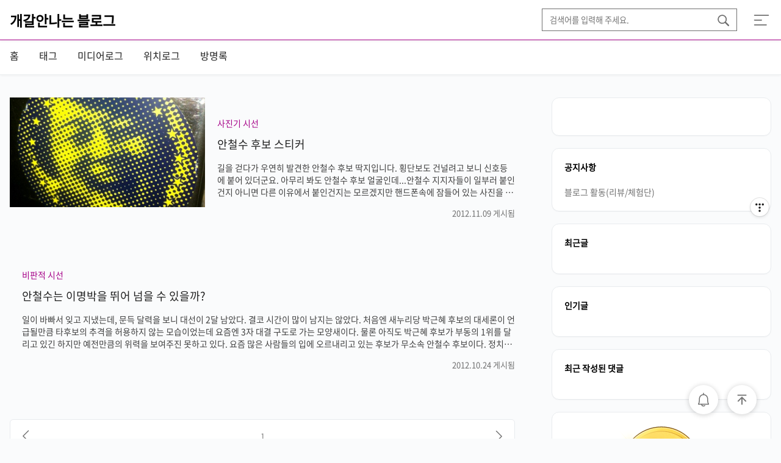

--- FILE ---
content_type: text/html;charset=UTF-8
request_url: https://blacktv.tistory.com/tag/%EC%95%88%EC%B2%A0%EC%88%98%20%ED%9B%84%EB%B3%B4?page=1
body_size: 38271
content:
<!DOCTYPE html>
<html lang="ko">
                                                                                  <head>
                <script type="text/javascript">if (!window.T) { window.T = {} }
window.T.config = {"TOP_SSL_URL":"https://www.tistory.com","PREVIEW":false,"ROLE":"guest","PREV_PAGE":"","NEXT_PAGE":"","BLOG":{"id":360545,"name":"blacktv","title":"개갈안나는 블로그","isDormancy":false,"nickName":"흑백테레비","status":"open","profileStatus":"normal"},"NEED_COMMENT_LOGIN":true,"COMMENT_LOGIN_CONFIRM_MESSAGE":"이 블로그는 로그인한 사용자에게만 댓글 작성을 허용했습니다. 지금 로그인하시겠습니까?","LOGIN_URL":"https://www.tistory.com/auth/login/?redirectUrl=https://blacktv.tistory.com/tag/%25EC%2595%2588%25EC%25B2%25A0%25EC%2588%2598%2520%25ED%259B%2584%25EB%25B3%25B4","DEFAULT_URL":"https://blacktv.tistory.com","USER":{"name":null,"homepage":null,"id":0,"profileImage":null},"SUBSCRIPTION":{"status":"none","isConnected":false,"isPending":false,"isWait":false,"isProcessing":false,"isNone":true},"IS_LOGIN":false,"HAS_BLOG":false,"IS_SUPPORT":false,"IS_SCRAPABLE":false,"TOP_URL":"http://www.tistory.com","JOIN_URL":"https://www.tistory.com/member/join","PHASE":"prod","ROLE_GROUP":"visitor"};
window.T.entryInfo = null;
window.appInfo = {"domain":"tistory.com","topUrl":"https://www.tistory.com","loginUrl":"https://www.tistory.com/auth/login","logoutUrl":"https://www.tistory.com/auth/logout"};
window.initData = {};

window.TistoryBlog = {
    basePath: "",
    url: "https://blacktv.tistory.com",
    tistoryUrl: "https://blacktv.tistory.com",
    manageUrl: "https://blacktv.tistory.com/manage",
    token: "FFrl8ykct8mBZ7WBwNqyoP6jFzFHgF9ctELY4UBB4YbxCK9JG+AEX4nrQA6NdUzN"
};
var servicePath = "";
var blogURL = "";</script>

                
                
                
                        <!-- BusinessLicenseInfo - START -->
        
            <link href="https://tistory1.daumcdn.net/tistory_admin/userblog/userblog-7c7a62cfef2026f12ec313f0ebcc6daafb4361d7/static/plugin/BusinessLicenseInfo/style.css" rel="stylesheet" type="text/css"/>

            <script>function switchFold(entryId) {
    var businessLayer = document.getElementById("businessInfoLayer_" + entryId);

    if (businessLayer) {
        if (businessLayer.className.indexOf("unfold_license") > 0) {
            businessLayer.className = "business_license_layer";
        } else {
            businessLayer.className = "business_license_layer unfold_license";
        }
    }
}
</script>

        
        <!-- BusinessLicenseInfo - END -->
        <!-- GoogleAnalytics - START -->
        <script src="https://www.googletagmanager.com/gtag/js?id= 046br4ir" async="async"></script>
<script>window.dataLayer = window.dataLayer || [];
function gtag(){dataLayer.push(arguments);}
gtag('js', new Date());
gtag('config',' 046br4ir', {
    cookie_domain: 'auto',
    cookie_flags: 'max-age=0;domain=.tistory.com',
    cookie_expires: 7 * 24 * 60 * 60 // 7 days, in seconds
});</script>

        <!-- GoogleAnalytics - END -->

<!-- MetaTag - START -->
<meta name="네이버" content="&lt;meta name=&quot;naver-site-verification&quot; content=&quot;d133658216e393fe56b80cb8b820a7f995f9f541&quot; /&gt;"/>
<!-- MetaTag - END -->

<!-- PreventCopyContents - START -->
<meta content="no" http-equiv="imagetoolbar"/>

<!-- PreventCopyContents - END -->

<!-- System - START -->
<script src="//pagead2.googlesyndication.com/pagead/js/adsbygoogle.js" async="async" data-ad-host="ca-host-pub-9691043933427338" data-ad-client="ca-pub-9120295731997911"></script>
<!-- System - END -->

        <!-- TistoryProfileLayer - START -->
        <link href="https://tistory1.daumcdn.net/tistory_admin/userblog/userblog-7c7a62cfef2026f12ec313f0ebcc6daafb4361d7/static/plugin/TistoryProfileLayer/style.css" rel="stylesheet" type="text/css"/>
<script type="text/javascript" src="https://tistory1.daumcdn.net/tistory_admin/userblog/userblog-7c7a62cfef2026f12ec313f0ebcc6daafb4361d7/static/plugin/TistoryProfileLayer/script.js"></script>

        <!-- TistoryProfileLayer - END -->

                
                <meta http-equiv="X-UA-Compatible" content="IE=Edge">
<meta name="format-detection" content="telephone=no">
<script src="//t1.daumcdn.net/tistory_admin/lib/jquery/jquery-3.5.1.min.js" integrity="sha256-9/aliU8dGd2tb6OSsuzixeV4y/faTqgFtohetphbbj0=" crossorigin="anonymous"></script>
<script type="text/javascript" src="//t1.daumcdn.net/tiara/js/v1/tiara-1.2.0.min.js"></script><meta name="referrer" content="always"/>
<meta name="google-adsense-platform-account" content="ca-host-pub-9691043933427338"/>
<meta name="google-adsense-platform-domain" content="tistory.com"/>
<meta name="google-adsense-account" content="ca-pub-9120295731997911"/>
<meta name="description" content="적당한 삶을 꿈꿉니다"/>

    <!-- BEGIN OPENGRAPH -->
    <meta property="og:type" content="website"/>
<meta property="og:url" content="https://blacktv.tistory.com"/>
<meta property="og:site_name" content="개갈안나는 블로그"/>
<meta property="og:title" content="'안철수 후보' 태그의 글 목록"/>
<meta property="og:description" content="적당한 삶을 꿈꿉니다"/>
<meta property="og:image" content="https://img1.daumcdn.net/thumb/R800x0/?scode=mtistory2&fname=https%3A%2F%2Ft1.daumcdn.net%2Ftistory_admin%2Fstatic%2Fmanage%2Fimages%2Fr3%2Fdefault_L.png"/>
<meta property="og:article:author" content="'흑백테레비'"/>
    <!-- END OPENGRAPH -->

    <!-- BEGIN TWITTERCARD -->
    <meta name="twitter:card" content="summary_large_image"/>
<meta name="twitter:site" content="@TISTORY"/>
<meta name="twitter:title" content="'안철수 후보' 태그의 글 목록"/>
<meta name="twitter:description" content="적당한 삶을 꿈꿉니다"/>
<meta property="twitter:image" content="https://img1.daumcdn.net/thumb/R800x0/?scode=mtistory2&fname=https%3A%2F%2Ft1.daumcdn.net%2Ftistory_admin%2Fstatic%2Fmanage%2Fimages%2Fr3%2Fdefault_L.png"/>
    <!-- END TWITTERCARD -->
<script type="module" src="https://tistory1.daumcdn.net/tistory_admin/userblog/userblog-7c7a62cfef2026f12ec313f0ebcc6daafb4361d7/static/pc/dist/index.js" defer=""></script>
<script type="text/javascript" src="https://tistory1.daumcdn.net/tistory_admin/userblog/userblog-7c7a62cfef2026f12ec313f0ebcc6daafb4361d7/static/pc/dist/index-legacy.js" defer="" nomodule="true"></script>
<script type="text/javascript" src="https://tistory1.daumcdn.net/tistory_admin/userblog/userblog-7c7a62cfef2026f12ec313f0ebcc6daafb4361d7/static/pc/dist/polyfills-legacy.js" defer="" nomodule="true"></script>
<link rel="stylesheet" type="text/css" href="https://t1.daumcdn.net/tistory_admin/www/style/font.css"/>
<link rel="stylesheet" type="text/css" href="https://tistory1.daumcdn.net/tistory_admin/userblog/userblog-7c7a62cfef2026f12ec313f0ebcc6daafb4361d7/static/style/content.css"/>
<link rel="stylesheet" type="text/css" href="https://tistory1.daumcdn.net/tistory_admin/userblog/userblog-7c7a62cfef2026f12ec313f0ebcc6daafb4361d7/static/pc/dist/index.css"/>
<link rel="stylesheet" type="text/css" href="https://tistory1.daumcdn.net/tistory_admin/userblog/userblog-7c7a62cfef2026f12ec313f0ebcc6daafb4361d7/static/style/uselessPMargin.css"/>
<script type="text/javascript">(function() {
    var tjQuery = jQuery.noConflict(true);
    window.tjQuery = tjQuery;
    window.orgjQuery = window.jQuery; window.jQuery = tjQuery;
    window.jQuery = window.orgjQuery; delete window.orgjQuery;
})()</script>
<script type="text/javascript" src="https://tistory1.daumcdn.net/tistory_admin/userblog/userblog-7c7a62cfef2026f12ec313f0ebcc6daafb4361d7/static/script/base.js"></script>
<script type="text/javascript" src="//developers.kakao.com/sdk/js/kakao.min.js"></script>

                
		<script data-ad-client="pub-9120295731997911" async src="https://pagead2.googlesyndication.com/
pagead/js/adsbygoogle.js"></script>
    <meta charset="utf-8">
    <meta name="viewport" content="width=device-width,initial-scale=1">
    <title>'안철수 후보' 태그의 글 목록</title>
    <script src="https://cdn.jsdelivr.net/npm/vanilla-lazyload@17.3.0/dist/lazyload.min.js"></script>
    <script src="https://cdnjs.cloudflare.com/ajax/libs/js-cookie/2.2.1/js.cookie.min.js"></script>
    <script>
      (function() {
        var root = document.documentElement;
        document.querySelector("html").setAttribute("data-darkmode", !!Cookies.get("bc-darkmode"));
        // 전역 CSS variables 티스토리 변수로 변경
        root.style.setProperty('--primary-color', '#A60088');
        root.style.setProperty('--markdown-default-font-size', '16px');
        root.style.setProperty('--markdown-heading-font-size', '2.2em');
        root.style.setProperty('--markdown-p-font-size', '1.12em');
        __TISTORY_VARIABLES__ = {
          "toast-msg-post-like": "소중한 공감 하나 감사합니다 💖",
          "toast-msg-post-end": "유익하셨다면 공감 하나 부탁드릴게요! ✨",
          "toast-msg-copy": "포스팅 주소를 복사했습니다 📄"
        };
      })();
    </script>
    <link rel="stylesheet" href="https://tistory1.daumcdn.net/tistory/360545/skin/style.css?_version_=1613992467">
  
                
                
                <style type="text/css">.another_category {
    border: 1px solid #E5E5E5;
    padding: 10px 10px 5px;
    margin: 10px 0;
    clear: both;
}

.another_category h4 {
    font-size: 12px !important;
    margin: 0 !important;
    border-bottom: 1px solid #E5E5E5 !important;
    padding: 2px 0 6px !important;
}

.another_category h4 a {
    font-weight: bold !important;
}

.another_category table {
    table-layout: fixed;
    border-collapse: collapse;
    width: 100% !important;
    margin-top: 10px !important;
}

* html .another_category table {
    width: auto !important;
}

*:first-child + html .another_category table {
    width: auto !important;
}

.another_category th, .another_category td {
    padding: 0 0 4px !important;
}

.another_category th {
    text-align: left;
    font-size: 12px !important;
    font-weight: normal;
    word-break: break-all;
    overflow: hidden;
    line-height: 1.5;
}

.another_category td {
    text-align: right;
    width: 80px;
    font-size: 11px;
}

.another_category th a {
    font-weight: normal;
    text-decoration: none;
    border: none !important;
}

.another_category th a.current {
    font-weight: bold;
    text-decoration: none !important;
    border-bottom: 1px solid !important;
}

.another_category th span {
    font-weight: normal;
    text-decoration: none;
    font: 10px Tahoma, Sans-serif;
    border: none !important;
}

.another_category_color_gray, .another_category_color_gray h4 {
    border-color: #E5E5E5 !important;
}

.another_category_color_gray * {
    color: #909090 !important;
}

.another_category_color_gray th a.current {
    border-color: #909090 !important;
}

.another_category_color_gray h4, .another_category_color_gray h4 a {
    color: #737373 !important;
}

.another_category_color_red, .another_category_color_red h4 {
    border-color: #F6D4D3 !important;
}

.another_category_color_red * {
    color: #E86869 !important;
}

.another_category_color_red th a.current {
    border-color: #E86869 !important;
}

.another_category_color_red h4, .another_category_color_red h4 a {
    color: #ED0908 !important;
}

.another_category_color_green, .another_category_color_green h4 {
    border-color: #CCE7C8 !important;
}

.another_category_color_green * {
    color: #64C05B !important;
}

.another_category_color_green th a.current {
    border-color: #64C05B !important;
}

.another_category_color_green h4, .another_category_color_green h4 a {
    color: #3EA731 !important;
}

.another_category_color_blue, .another_category_color_blue h4 {
    border-color: #C8DAF2 !important;
}

.another_category_color_blue * {
    color: #477FD6 !important;
}

.another_category_color_blue th a.current {
    border-color: #477FD6 !important;
}

.another_category_color_blue h4, .another_category_color_blue h4 a {
    color: #1960CA !important;
}

.another_category_color_violet, .another_category_color_violet h4 {
    border-color: #E1CEEC !important;
}

.another_category_color_violet * {
    color: #9D64C5 !important;
}

.another_category_color_violet th a.current {
    border-color: #9D64C5 !important;
}

.another_category_color_violet h4, .another_category_color_violet h4 a {
    color: #7E2CB5 !important;
}
</style>

                
                <link rel="stylesheet" type="text/css" href="https://tistory1.daumcdn.net/tistory_admin/userblog/userblog-7c7a62cfef2026f12ec313f0ebcc6daafb4361d7/static/style/revenue.css"/>
<link rel="canonical" href="https://blacktv.tistory.com"/>

<!-- BEGIN STRUCTURED_DATA -->
<script type="application/ld+json">
    {"@context":"http://schema.org","@type":"WebSite","url":"/","potentialAction":{"@type":"SearchAction","target":"/search/{search_term_string}","query-input":"required name=search_term_string"}}
</script>
<!-- END STRUCTURED_DATA -->
<link rel="stylesheet" type="text/css" href="https://tistory1.daumcdn.net/tistory_admin/userblog/userblog-7c7a62cfef2026f12ec313f0ebcc6daafb4361d7/static/style/dialog.css"/>
<link rel="stylesheet" type="text/css" href="//t1.daumcdn.net/tistory_admin/www/style/top/font.css"/>
<link rel="stylesheet" type="text/css" href="https://tistory1.daumcdn.net/tistory_admin/userblog/userblog-7c7a62cfef2026f12ec313f0ebcc6daafb4361d7/static/style/postBtn.css"/>
<link rel="stylesheet" type="text/css" href="https://tistory1.daumcdn.net/tistory_admin/userblog/userblog-7c7a62cfef2026f12ec313f0ebcc6daafb4361d7/static/style/tistory.css"/>
<script type="text/javascript" src="https://tistory1.daumcdn.net/tistory_admin/userblog/userblog-7c7a62cfef2026f12ec313f0ebcc6daafb4361d7/static/script/common.js"></script>

                
                </head>
                                                  <body id="tt-body-tag">
                
                
                
    
    
      <script>
        (function() {
          var el = document.body;
          el.classList.add('sticky');
        })();
      </script>
    
    
    
      <script>
        (function() {
          window.addEventListener('load', function() {
            var el = document.querySelector('#side-menu .search').cloneNode(true);
            el.querySelector('.search-input').setAttribute('name', 'header-search');
            document.querySelector('.right-side .search-holder').appendChild(el);
            document.querySelector('.right-side .search-holder form').addEventListener('submit', function(e) {
              e.preventDefault();
              window.location.href = '/search/' + looseURIEncode(document.getElementsByName('header-search')[0].value);
            });
          });
        })();
      </script>
    
    <link rel="preconnect" href="//cdnjs.cloudflare.com/ajax/libs/normalize/8.0.1/normalize.min.css">
    <link rel="preconnect" href="//fonts.googleapis.com/earlyaccess/notosanskr.css">
    <link rel="preconnect" href="https://blog.kakaocdn.net">
    <link rel="preconnect" href="https://t1.daumcdn.net">
    <link rel="preconnect" href="https://img1.daumcdn.net">
    
    
    
      <div id="__basecamp">
        <div class="sticky-holder">
          <header class="bc-header container">
            <div class="inner">
              <div class="flex-holder">
                <div class="left-side">
                  <h1 class="logo-holder"><a href="/">
                      
                      개갈안나는 블로그
                    </a></h1>
                </div>
                <div class="right-side">
                  <div class="search-holder"></div><a class="menu-opener"><img src="https://tistory1.daumcdn.net/tistory/360545/skin/images/menu_icon.svg" alt="menu-opener icon"></a>
                </div>
              </div>
            </div>
          </header>
          <nav class="container bc-lnb">
            <div class="inner">
              <div class="bc-menu clx"><ul>
  <li class="t_menu_home first"><a href="/" target="">홈</a></li>
  <li class="t_menu_tag"><a href="/tag" target="">태그</a></li>
  <li class="t_menu_medialog"><a href="/media" target="">미디어로그</a></li>
  <li class="t_menu_location"><a href="/location" target="">위치로그</a></li>
  <li class="t_menu_guestbook last"><a href="/guestbook" target="">방명록</a></li>
</ul></div>
            </div>
          </nav>
        </div>
        <main class="main-content">
          <div class="container">
            <div class="inner clx">
              <div class="content-holder">
                <div class="ads-holder"></div>
                
                  
                    <article class="list-article"><a class="link_post" href="/1386">
                        <img class="lazy" src="https://tistory1.daumcdn.net/tistory/360545/skin/images/lazy_img.svg" data-src="https://img1.daumcdn.net/thumb/R750x0/?scode=mtistory2&fname=https%3A%2F%2Ft1.daumcdn.net%2Fcfile%2Ftistory%2F02591545509C99B231" alt="안철수 후보 스티커 포스팅 썸네일 이미지">
                        <div class="content">
                          <p class="category">사진기 시선</p>
                          <p class="title">안철수 후보 스티커</p>
                          <p class="summary">길을 걷다가 우연히 발견한 안철수 후보 딱지입니다. 횡단보도 건널려고 보니 신호등에 붙어 있더군요. 아무리 봐도 안철수 후보 얼굴인데...안철수 지지자들이 일부러 붙인건지 아니면 다른 이유에서 붙인건지는 모르겠지만 핸드폰속에 잠들어 있는 사진을 블로그에 올려봅니다. 이것도 기록이 되겠죠. 박근혜, 문재인, 안철수....누가 대한민국의 4년을 이끌어갈지...궁금합니다.</p>
                          <div class="meta-info">
                            <p>2012.11.09 게시됨</p>
                          </div>
                        </div>
                      </a></article>
                  
                    <article class="list-article"><a class="link_post" href="/1383">
                        
                        <div class="content">
                          <p class="category">비판적 시선</p>
                          <p class="title">안철수는 이명박을 뛰어 넘을 수 있을까?</p>
                          <p class="summary">일이 바빠서 잊고 지냈는데, 문득 달력을 보니 대선이 2달 남았다. 결코 시간이 많이 남지는 않았다. 처음엔 새누리당 박근혜 후보의 대세론이 언급될만큼 타후보의 추격을 허용하지 않는 모습이었는데 요즘엔 3자 대결 구도로 가는 모양새이다. 물론 아직도 박근혜 후보가 부동의 1위를 달리고 있긴 하지만 예전만큼의 위력을 보여주진 못하고 있다. 요즘 많은 사람들의 입에 오르내리고 있는 후보가 무소속 안철수 후보이다. 정치경험도 없고, 행정 경험도 없는 그가 국회의원도 아닌 시장도 아닌 대통령 후보로 나선다는 것에 대해 우려의 시선이 있는 것도 사실이다. 과연 무소속으로 대통령에 당선될수 있을런지, 혹은 설사 되더라도 대통령의 임무를 잘 수행할 수 있을지 의문이다. 과거 비슷한 사례가 성공한적이 없기 때문이기도 ..</p>
                          <div class="meta-info">
                            <p>2012.10.24 게시됨</p>
                          </div>
                        </div>
                      </a></article>
                  
                  
                
                
    
  

    

    
  

    

                
                
                
                
                
                <div class="guest-page">
                  <div class="comment-holder">
                    
                  </div>
                </div>
                
                  <div class="pagination"><a class="prev no-more-prev" ="" href="javascript:;" aria-label="이전"></a>
                    <div class="center">
                      <a class="page" href="/tag/%EC%95%88%EC%B2%A0%EC%88%98%20%ED%9B%84%EB%B3%B4?page=1"=""><span class="selected">1</span></a>
                    </div><a class="next no-more-next" ="" href="javascript:;" aria-label="다음"></a>
                  </div>
                
                <div class="ads-holder"></div>
              </div>
              <div class="sidebar-holder">
                <aside class="bc-sidebar">
                  <div class="module module_plugin"><!-- SB_Banner - START -->
<a href="https://coupa.ng/bS8tBI" target="_blank" referrerpolicy="unsafe-url"><img src="https://ads-partners.coupang.com/banners/454183?subId=&traceId=V0-301-50c6c2b97fba9aee-I454183&w=300&h=250" alt=""></a>
<!-- SB_Banner - END -->
</div>
            

                      <!-- 공지사항 -->
                      
                        <div class="sidebar-notice card">
                          <p>공지사항</p>
                          <ul>
                            
                              <li><a href="/notice/515">블로그 활동(리뷰/체험단)</a></li>
                            
                          </ul>
                        </div>
                      
                    

                      <!-- 최근에 올라온 글 -->
                      <div class="recentPost card">
                        <p>최근글</p>
                        <ul>
                          
                        </ul>
                      </div>
                    

                      <!-- 이 블로그 인기글 -->
                      <div class="popularPost card">
                        <p>인기글</p>
                        <ul>
                          
                        </ul>
                      </div>
                    

                      <!-- 최근에 달린 댓글 -->
                      <div class="recentComment card">
                        <p>최근 작성된 댓글</p>
                        <ul>
                          
                        </ul>
                      </div>
                    
                  <div class="module module_plugin"><style type="text/css">#Supporters2011 {
    text-align: center;
}

#Supporters2011 div {
    cursor: pointer;
    margin: 0 auto;
    width: 140px;
    height: 139px;
    background: url("https://tistory1.daumcdn.net/tistory_admin/static/event/best/2011_badge.png") no-repeat;
}

#Supporters2011 a {
    display: none;
}

* html #Supporters2011 div {
    background-image: none;
    filter: progid:DXImageTransform.Microsoft.AlphaImageLoader(src="https://tistory1.daumcdn.net/tistory_admin/static/event/best/2011_badge.png", sizingMethod="crop");
}</style>
<div id="Supporters2011">
  <div onclick="window.open('https://www.tistory.com/thankyou/2011')"><a href="https://www.tistory.com/thankyou/2011" target="_blank"><img src="https://tistory1.daumcdn.net/tistory_admin/static/event/best/2011_badge.png" alt="TISTORY 2011 우수블로그"></a></div>
</div>
</div>
<div class="module module_plugin"><style type="text/css">#Supporters2010 {
    text-align: center;
}

#Supporters2010 div {
    cursor: pointer;
    margin: 0 auto;
    width: 128px;
    height: 160px;
    background: url("https://tistory1.daumcdn.net/tistory_admin/static/event/best/2010_badge.png") no-repeat;
}

#Supporters2010 a {
    display: none;
}

* html #Supporters2010 div {
    background-image: none;
    filter: progid:DXImageTransform.Microsoft.AlphaImageLoader(src="https://tistory1.daumcdn.net/tistory_admin/static/event/best/2010_badge.png", sizingMethod="crop");
}</style>
<div id="Supporters2010">
  <div onclick="window.open('https://www.tistory.com/thankyou/2010')"><a href="https://www.tistory.com/thankyou/2010" target="_blank"><img src="https://tistory1.daumcdn.net/tistory_admin/static/event/best/2010_badge.png" alt="TISTORY 2010 우수블로그"></a></div>
</div>
</div>


                      <!-- 태그 클라우드 -->
                      <div class="tagbox card">
                        <p>태그 클라우드</p>
                        <ul>
                          
                            <li><a class="cloud4 tag" href="/tag/%EC%95%84%EC%9D%B4%ED%8F%B0%20%EC%96%B4%ED%94%8C">아이폰 어플</a></li>
                          
                            <li><a class="cloud4 tag" href="/tag/%EB%AC%B4%EB%A3%8C%EC%96%B4%ED%94%8C">무료어플</a></li>
                          
                            <li><a class="cloud4 tag" href="/tag/%EA%B3%B5%EC%A3%BC%EC%8B%9C">공주시</a></li>
                          
                            <li><a class="cloud4 tag" href="/tag/%ED%94%84%EB%A1%9C%EC%95%BC%EA%B5%AC">프로야구</a></li>
                          
                            <li><a class="cloud4 tag" href="/tag/%EC%96%B4%ED%94%8C">어플</a></li>
                          
                            <li><a class="cloud4 tag" href="/tag/%EC%9E%90%EC%A0%84%EA%B1%B0%EC%97%AC%ED%96%89">자전거여행</a></li>
                          
                            <li><a class="cloud4 tag" href="/tag/%EC%98%81%ED%99%94">영화</a></li>
                          
                            <li><a class="cloud4 tag" href="/tag/%EA%B5%AD%ED%9A%8C">국회</a></li>
                          
                            <li><a class="cloud4 tag" href="/tag/%EB%A7%9B%EC%A7%91">맛집</a></li>
                          
                            <li><a class="cloud3 tag" href="/tag/%EC%95%84%EC%9D%B4%ED%8F%B0">아이폰</a></li>
                          
                            <li><a class="cloud1 tag" href="/tag/%EC%9D%B4%EB%AA%85%EB%B0%95">이명박</a></li>
                          
                            <li><a class="cloud4 tag" href="/tag/%ED%8B%B0%EC%8A%A4%ED%86%A0%EB%A6%AC">티스토리</a></li>
                          
                            <li><a class="cloud4 tag" href="/tag/%EB%A6%AC%EB%B7%B0">리뷰</a></li>
                          
                            <li><a class="cloud3 tag" href="/tag/%EC%8A%A4%EB%A7%88%ED%8A%B8%ED%8F%B0">스마트폰</a></li>
                          
                            <li><a class="cloud3 tag" href="/tag/%ED%95%9C%EB%82%98%EB%9D%BC%EB%8B%B9">한나라당</a></li>
                          
                            <li><a class="cloud4 tag" href="/tag/%EB%85%B8%EB%AC%B4%ED%98%84">노무현</a></li>
                          
                            <li><a class="cloud4 tag" href="/tag/%EC%9E%90%EC%A0%84%EA%B1%B0">자전거</a></li>
                          
                            <li><a class="cloud4 tag" href="/tag/%EB%B8%94%EB%A1%9C%EA%B7%B8">블로그</a></li>
                          
                            <li><a class="cloud4 tag" href="/tag/%EC%B1%85">책</a></li>
                          
                            <li><a class="cloud4 tag" href="/tag/%EB%AF%BC%EC%A3%BC%EB%8B%B9">민주당</a></li>
                          
                        </ul>
                      </div>
                    
                </aside>
              </div>
            </div>
          </div>
        </main>
        <footer class="bc-footer container">
          <div class="inner">
            <address class="copyright">Copyright <time></time>. <b>베이스캠프</b> all rights reserved.</address>
            <address class="designed-by"><a href="https://webruden.tistory.com" target="_blank" rel="noopener noreferer">Designed by <b data-copyright="bc">베이스캠프</b></a></address>
          </div>
        </footer>
        <div id="side-menu">
          <div class="dim"></div>
          <div class="panel">
            <div class="panel__inner">
              <header><a class="close-btn"><img src="https://tistory1.daumcdn.net/tistory/360545/skin/images/close_icon.svg" alt="닫기 아이콘"></a></header>
              <div class="panel__content">
                
                  <div class="side-profile">
                    <div class="side-profile__bg">
                      
                      <img class="lazy" data-src="https://tistory1.daumcdn.net/tistory/360545/skin/images/profile_default_image.jpg" alt="사이드 프로필 배경이미지">
                    </div>
                    <div class="side-profile__info">
                      <div class="side-profile__info-inner">
                        
                        <img alt="블로그 이미지" src="https://t1.daumcdn.net/tistory_admin/static/manage/images/r3/default_L.png"/>
                        <p class="title">
                          
                          흑백테레비
                        </p>
                        
                        <p class="desc">적당한 삶을 꿈꿉니다</p>
                      </div>
                    </div>
                  </div>
                
                
                  <div class="search">
                    <form onsubmit="try {
    window.location.href = '/search' + '/' + looseURIEncode(document.getElementsByName('search')[0].value);
    document.getElementsByName('search')[0].value = '';
    return false;
} catch (e) {}"><input class="search-input" type="text" name="search" value="" placeholder="검색어를 입력해 주세요."><button type="submit"></button></form>
                  </div>
                
                <div class="category-list"><ul class="tt_category"><li class=""><a href="/category" class="link_tit"> 흑백테레비 글 모두보기 </a>
  <ul class="category_list"><li class=""><a href="/category/%EC%95%84%EB%B9%A0%20%EB%85%B8%EB%A6%87" class="link_item"> 아빠 노릇 </a></li>
<li class=""><a href="/category/%EB%B9%84%ED%8C%90%EC%A0%81%20%EC%8B%9C%EC%84%A0" class="link_item"> 비판적 시선 </a></li>
<li class=""><a href="/category/%EC%96%BC%EB%A6%AC%EC%96%B4%EB%8B%B5%ED%84%B0" class="link_item"> 얼리어답터 </a></li>
<li class=""><a href="/category/%EC%9C%A0%EC%9A%A9%ED%95%9C%20%EC%A0%95%EB%B3%B4" class="link_item"> 유용한 정보 </a></li>
<li class=""><a href="/category/%EB%A6%AC%EB%B7%B0%EC%B2%B4%ED%97%98%EB%8B%A8" class="link_item"> 리뷰체험단 </a></li>
<li class=""><a href="/category/%EC%B1%85%EA%B3%BC%20%EC%98%81%ED%99%94%EA%B4%80" class="link_item"> 책과 영화관 </a></li>
<li class=""><a href="/category/%EB%94%B0%EB%9C%BB%ED%95%9C%20%EC%8B%9C%EC%84%A0" class="link_item"> 따뜻한 시선 </a></li>
<li class=""><a href="/category/%EC%9E%8A%ED%98%80%EC%A7%84%20%EA%B2%83%EB%93%A4" class="link_item"> 잊혀진 것들 </a></li>
<li class=""><a href="/category/%EA%B7%B8%EA%B3%B3%EC%97%90%20%EA%B0%80%EB%A9%B4" class="link_item"> 그곳에 가면 </a></li>
<li class=""><a href="/category/%EC%82%AC%EC%A7%84%EA%B8%B0%20%EC%8B%9C%EC%84%A0" class="link_item"> 사진기 시선 </a></li>
<li class=""><a href="/category/%EC%9E%90%EC%A0%84%EA%B1%B0%20%EC%A0%84%EA%B5%AD%EC%9D%BC%EC%A3%BC" class="link_item"> 자전거 전국일주 </a></li>
</ul>
</li>
</ul>
</div>
                <div class="side-menu-footer">
                  <div class="side-menu-footer__left">
                    
                      <div class="counter">
                        <p class="total"><span>전체</span><span></span></p>
                        <p class="today"><span>오늘</span><span></span></p>
                        <p class="yesterday"><span>어제</span><span></span></p>
                      </div>
                    
                  </div>
                  <div class="side-menu-footer__right">
                    <address class="designed-by"><a href="https://webruden.tistory.com" target="_blank" rel="noopener noreferer">Designed by <b data-copyright="bc">베이스캠프</b></a></address>
                  </div>
                </div>
              </div>
            </div>
          </div>
        </div>
        <div class="fixed-btn-holder"><a id="bc-subscribe"></a>
          <a id="back-top"></a>
        </div>
      </div>
    
    <script type="text/javascript" src="https://tistory1.daumcdn.net/tistory/360545/skin/images/app.5a953394a2950b5aeed1.js?_version_=1613992467"></script>
    <script>
      (function() {
        window.onload = function() {
          // 티스토리에서 자동 삽입되는 요소 중에
          // lighthouse 퍼포먼스 체크에 방해되는 요소들 개선
          var tRateBtn = document.querySelector("#rate_btn_rateus");
          var editEntry = document.querySelector('#editEntry');
          var lbEl = document.querySelector(".lb-cancel");
          var pageEl = document.querySelectorAll('.pagination a:not([href])');
          if (tRateBtn) {
            tRateBtn.setAttribute("rel", "noopener noreferer");
          }
          if (lbEl) {
            lbEl.setAttribute('href', 'javascript:;');
          }
          if (pageEl) {
            Array.from(pageEl).map(function(el) {
              return el.setAttribute('href', 'javascript:;');
            });
          }
          if (editEntry) {
            editEntry.setAttribute('title', 'editEntry');
          }
        };
      })();
    </script>
    <script>
      (function() {
        var lazyLoadInstance = new LazyLoad({
          skip_invisible: true
        });
      })();
    </script>
    
      <script>
        (function() {
          __BASECAMP__.ads.register('', '');
          __BASECAMP__.ads.init();
        })();
      </script>
    
    <script type="text/javascript" src="https://tistory1.daumcdn.net/tistory/360545/skin/images/script.xVsJkRhgF2lCEZoODeL1.js?_version_=1613992467"></script>
  <div class="#menubar menu_toolbar toolbar_rc">
  <h2 class="screen_out">티스토리툴바</h2>
<div class="btn_tool btn_tool_type1" id="menubar_wrapper" data-tistory-react-app="Menubar"></div><div class="btn_tool"><button class="btn_menu_toolbar btn_subscription  #subscribe" data-blog-id="360545" data-url="https://blacktv.tistory.com" data-device="web_pc"><strong class="txt_tool_id">개갈안나는 블로그</strong><em class="txt_state">구독하기</em><span class="img_common_tistory ico_check_type1"></span></button></div></div>
<div class="layer_tooltip">
  <div class="inner_layer_tooltip">
    <p class="desc_g"></p>
  </div>
</div>
<div id="editEntry" style="position:absolute;width:1px;height:1px;left:-100px;top:-100px"></div>


                        <!-- CallBack - START -->
        <script>                    (function () { 
                        var blogTitle = '개갈안나는 블로그';
                        
                        (function () {
    function isShortContents () {
        return window.getSelection().toString().length < 30;
    }
    function isCommentLink (elementID) {
        return elementID === 'commentLinkClipboardInput'
    }

    function copyWithSource (event) {
        if (isShortContents() || isCommentLink(event.target.id)) {
            return;
        }
        var range = window.getSelection().getRangeAt(0);
        var contents = range.cloneContents();
        var temp = document.createElement('div');

        temp.appendChild(contents);

        var url = document.location.href;
        var decodedUrl = decodeURI(url);
        var postfix = ' [' + blogTitle + ':티스토리]';

        event.clipboardData.setData('text/plain', temp.innerText + '\n출처: ' + decodedUrl + postfix);
        event.clipboardData.setData('text/html', '<pre data-ke-type="codeblock">' + temp.innerHTML + '</pre>' + '출처: <a href="' + url + '">' + decodedUrl + '</a>' + postfix);
        event.preventDefault();
    }

    document.addEventListener('copy', copyWithSource);
})()

                    })()</script>

        <!-- CallBack - END -->

        <!-- NaverAnalytics - START -->
        <script type="text/javascript" src="//wcs.naver.net/wcslog.js"></script>
<script type="text/javascript">if(!wcs_add) var wcs_add = {};
   wcs_add["wa"] = encodeURI("	82dab04e030140");
   wcs_do();</script>

        <!-- NaverAnalytics - END -->

        <!-- PreventCopyContents - START -->
        <script type="text/javascript">document.oncontextmenu = new Function ('return false');
document.ondragstart = new Function ('return false');
document.onselectstart = new Function ('return false');
document.body.style.MozUserSelect = 'none';</script>
<script type="text/javascript" src="https://tistory1.daumcdn.net/tistory_admin/userblog/userblog-7c7a62cfef2026f12ec313f0ebcc6daafb4361d7/static/plugin/PreventCopyContents/script.js"></script>

        <!-- PreventCopyContents - END -->

<!-- RainbowLink - START -->
<script type="text/javascript" src="https://tistory1.daumcdn.net/tistory_admin/userblog/userblog-7c7a62cfef2026f12ec313f0ebcc6daafb4361d7/static/plugin/RainbowLink/script.js"></script>

<!-- RainbowLink - END -->

                
                <div style="margin:0; padding:0; border:none; background:none; float:none; clear:none; z-index:0"></div>
<script type="text/javascript" src="https://tistory1.daumcdn.net/tistory_admin/userblog/userblog-7c7a62cfef2026f12ec313f0ebcc6daafb4361d7/static/script/common.js"></script>
<script type="text/javascript">window.roosevelt_params_queue = window.roosevelt_params_queue || [{channel_id: 'dk', channel_label: '{tistory}'}]</script>
<script type="text/javascript" src="//t1.daumcdn.net/midas/rt/dk_bt/roosevelt_dk_bt.js" async="async"></script>

                
                <script>window.tiara = {"svcDomain":"user.tistory.com","section":"블로그","trackPage":"태그목록_보기","page":"태그","key":"360545","customProps":{"userId":"0","blogId":"360545","entryId":"null","role":"guest","trackPage":"태그목록_보기","filterTarget":false},"entry":null,"kakaoAppKey":"3e6ddd834b023f24221217e370daed18","appUserId":"null","thirdProvideAgree":null}</script>
<script type="module" src="https://t1.daumcdn.net/tistory_admin/frontend/tiara/v1.0.6/index.js"></script>
<script src="https://t1.daumcdn.net/tistory_admin/frontend/tiara/v1.0.6/polyfills-legacy.js" nomodule="true" defer="true"></script>
<script src="https://t1.daumcdn.net/tistory_admin/frontend/tiara/v1.0.6/index-legacy.js" nomodule="true" defer="true"></script>

                </body>
</html>

--- FILE ---
content_type: text/html; charset=utf-8
request_url: https://www.google.com/recaptcha/api2/aframe
body_size: 267
content:
<!DOCTYPE HTML><html><head><meta http-equiv="content-type" content="text/html; charset=UTF-8"></head><body><script nonce="wrMw4o33Z5UZoGgubVvupQ">/** Anti-fraud and anti-abuse applications only. See google.com/recaptcha */ try{var clients={'sodar':'https://pagead2.googlesyndication.com/pagead/sodar?'};window.addEventListener("message",function(a){try{if(a.source===window.parent){var b=JSON.parse(a.data);var c=clients[b['id']];if(c){var d=document.createElement('img');d.src=c+b['params']+'&rc='+(localStorage.getItem("rc::a")?sessionStorage.getItem("rc::b"):"");window.document.body.appendChild(d);sessionStorage.setItem("rc::e",parseInt(sessionStorage.getItem("rc::e")||0)+1);localStorage.setItem("rc::h",'1769194028037');}}}catch(b){}});window.parent.postMessage("_grecaptcha_ready", "*");}catch(b){}</script></body></html>

--- FILE ---
content_type: text/css
request_url: https://tistory1.daumcdn.net/tistory/360545/skin/style.css?_version_=1613992467
body_size: 4660
content:
:root {
  --primary-color: #3b3e79;
  --default-link-color: #707070;
  --gray-color-1: #eef1f3;
  --gray-color-2: #e8ebee;
  --gray-color-3: #202020;
  --gray-color-4: #404040;
  --gray-color-5: #707070;
  --default-font-color: #000;
  --sm-font-size: 12px;
  --markdown-default-font-size: 16px;
  --markdown-heading-font-size: 2.2em;
  --markdown-p-font-size: 1.12em;
  --default-bg-color: #fff;
  --body-bg-color: #fafbfc;
  --markdown-bg-color: #fff;
  --header-bg-color: #fff;
  --footer-bg-color: #f7f9fa;
  --navigation-bg-color: #fff;
  --markdown-border-color: #e8ebee;
  --navigation-border-color: #ebeeef;
  --default-button-color: #fff;
  --dim-color-1: rgba(0,0,0,0.7);
  --dim-color-2: rgba(0,0,0,0.5);
  --full-height: 100%;
  --gutter: 16px
}
[data-darkmode=true] {
  --default-font-color: #202020;
  --default-bg-color: #292a2d;
  --body-bg-color: #1e1f21;
  --markdown-bg-color: #2c2d30;
  --header-bg-color: #292a2d;
  --footer-bg-color: #292a2d;
  --navigation-bg-color: #1e1f21;
  --markdown-border-color: #3a3b3d;
  --navigation-border-color: #1e1f21
}
html {
  line-height: 1.5
}
* {
  padding: 0;
  margin: 0;
  font-family: Noto Sans KR,sans-serif;
  box-sizing: border-box
}
body {
  font-size: 14px;
  background-color: var(--body-bg-color)
}
a {
  cursor: pointer;
  color: var(--default-link-color);
  text-decoration: none;
  font-style: normal
}
li,
ol,
ul {
  list-style: none
}
button {
  border: 0;
  padding: 0;
  outline: 0;
  background: 0 0
}
.tag,
body.prevent-body-scrolling {
  overflow: hidden
}
.tag {
  display: block;
  font-size: 12px;
  color: #000;
  position: relative;
  max-width: 100%;
  height: 28px;
  padding: 0 9px;
  line-height: 28px;
  background-color: #f3f3f3;
  margin-right: 10px;
  margin-bottom: 10px
}
.tag:before {
  display: inline-block;
  content: "#"
}
.layer_tooltip {
  display: none!important
}
#bc-subscribe,
.btn_subscription {
  opacity: 0
}
.box-no-search {
  width: 100%;
  display: none
}
.box-no-search span {
  font-size: 1.2em;
  text-align: center;
  display: block;
  margin-bottom: 8px
}
#tt-body-archive .type-archive,
#tt-body-category .type-category,
#tt-body-search .type-search,
#tt-body-tag .type-tag {
  display: block
}
img:not([src]):not([srcset]) {
  visibility: hidden
}
.box-no-search {
  padding-top: 50px;
  padding-bottom: 100px;
  height: 50vh
}
.bc-header {
  background-color: var(--header-bg-color);
  border-bottom: 1px solid var(--primary-color);
  box-shadow: 0 1.5px 4px 0 rgba(0,0,0,.05)
}
.bc-header .right-side .search-holder {
  display: none
}
@media only all and (min-width:768px) {
  .bc-header .right-side .search-holder {
    display: block
  }
}
.bc-header .flex-holder {
  display: flex;
  align-items: center;
  height: 65px
}
.bc-header .left-side {
  display: flex;
  align-items: center;
  flex: 1
}
.bc-header .search-holder {
  flex: 1
}
.bc-header .right-side {
  margin-left: auto
}
.menu-opener {
  display: flex;
  width: 32px;
  height: 32px;
  align-items: center;
  justify-content: center
}
.menu-opener img {
  width: 28px
}
#tt-body-page .bc-markdown hr[data-ke-style] {
  margin-top: 30px!important;
  margin-bottom: 14px!important
}
#tt-body-page .bc-markdown p[data-ke-size=size18] {
  font-size: var(--markdown-p-font-size)
}
#tt-body-page:not(.marginless) .bc-markdown hr[data-ke-style] {
  margin-top: 0!important;
  margin-bottom: 30px!important
}
#tt-body-page:not(.marginless) .bc-markdown__inner-content blockquote,
#tt-body-page:not(.marginless) .bc-markdown__inner-content figure,
#tt-body-page:not(.marginless) .bc-markdown__inner-content h2,
#tt-body-page:not(.marginless) .bc-markdown__inner-content h3,
#tt-body-page:not(.marginless) .bc-markdown__inner-content h4,
#tt-body-page:not(.marginless) .bc-markdown__inner-content ol,
#tt-body-page:not(.marginless) .bc-markdown__inner-content p,
#tt-body-page:not(.marginless) .bc-markdown__inner-content pre,
#tt-body-page:not(.marginless) .bc-markdown__inner-content table,
#tt-body-page:not(.marginless) .bc-markdown__inner-content ul {
  margin-bottom: 30px!important
}
.bc-markdown {
  position: relative;
  line-height: 1.5;
  font-size: var(--markdown-default-font-size);
  padding: 50px 16px;
  border: 1px solid var(--markdown-border-color);
  border-radius: 12px;
  box-shadow: 0 1px 1px 0 rgba(0,0,0,.03);
  background-color: var(--markdown-bg-color)
}
@media only all and (min-width:768px) {
  .bc-markdown {
    padding-left: 34px;
    padding-right: 34px
  }
}
.bc-markdown .thumbnail {
  display: none
}
.bc-markdown__left-side-menu {
  opacity: 0
}
.bc-markdown__header {
  margin-bottom: 30px
}
.bc-markdown__header .category {
  margin-bottom: 8px
}
.bc-markdown__header .category a {
  color: var(--primary-color);
  font-weight: 700
}
.bc-markdown__header .heading {
  font-size: var(--markdown-heading-font-size);
  line-height: 1.1
}
.bc-markdown__header .heading a {
  color: var(--gray-color-3)
}
.bc-markdown__header .subinfo {
  white-space: nowrap;
  margin-top: 20px
}
.bc-markdown__header .subinfo p,
.bc-markdown__header .subinfo span {
  display: inline-block;
  font-size: 14px
}
.bc-markdown__header .subinfo span {
  margin-right: 4px
}
.bc-markdown__header .subinfo__name {
  color: var(--gray-color-3);
  margin-right: 8px;
  font-weight: 500
}
.bc-markdown__header .subinfo__date {
  color: var(--gray-color-5)
}
.bc-markdown .post-inner-ads {
  margin-bottom: 30px
}
.bc-markdown__inner-content p {
  font-weight: 300
}
.bc-markdown__inner-content .og-host {
  margin-bottom: 0!important
}
.bc-markdown__inner-content table {
  overflow-x: scroll;
  border: none;
  table-layout: fixed
}
.bc-markdown__inner-content table tbody tr:nth-child(2n) {
  background-color: #f8f9fa
}
.bc-markdown__inner-content table tbody td {
  font-size: 13px;
  text-align: center;
  padding: 12px;
  word-break: break-word
}
.bc-markdown__inner-content ol,
.bc-markdown__inner-content ul {
  margin-left: 20px
}
.bc-markdown__inner-content ol li,
.bc-markdown__inner-content ul li {
  margin-bottom: 5px
}
.bc-markdown__inner-content ol li:last-child,
.bc-markdown__inner-content ul li:last-child {
  margin-bottom: 0
}
.bc-markdown__inner-content hr {
  margin: 0 auto 30px!important
}
.bc-markdown__inner-content a {
  color: var(--primary-color);
  text-decoration: underline;
  font-weight: 700
}
.bc-markdown .another_category {
  margin-top: 30px;
  margin-bottom: 30px;
  border: none;
  background-color: #f8f9fa;
  box-shadow: 0 0 4px 0 rgba(0,0,0,.06);
  padding-top: 12px;
  padding-left: 12px;
  padding-right: 12px
}
.bc-markdown .another_category h4 {
  font-size: 1em!important;
  border: none;
  margin-bottom: 0!important
}
.bc-markdown .another_category h4 a {
  text-decoration: none!important
}
.bc-markdown .another_category table {
  margin-bottom: 0!important
}
.bc-markdown .another_category table a {
  text-decoration: none
}
.bc-markdown .another_category table tbody {
  border-bottom: none
}
.bc-markdown .another_category table tbody tr {
  line-height: 35px;
  border-bottom: none!important
}
.bc-markdown .another_category table tbody tr th {
  overflow: hidden;
  word-wrap: normal;
  white-space: nowrap;
  text-overflow: ellipsis;
  text-align: left;
  flex: 1
}
.bc-markdown .another_category table tbody tr td {
  flex: none;
  width: 80px
}
.bc-markdown .another_category table tbody:after {
  content: "";
  display: table;
  clear: both
}
@media only all and (min-width:768px) {
  .bc-markdown .another_category table tbody tr {
    width: 50%
  }
}
.bc-markdown__left-side-drawer.visible .panel {
  transform: translateX(0)
}
.bc-markdown__left-side-drawer.visible .dim {
  display: block
}
.bc-markdown__left-side-drawer .dim {
  display: none;
  position: fixed;
  top: 0;
  left: 0;
  width: 100%;
  height: var(--full-height);
  background: var(--dim-color-2);
  z-index: 10000
}
.bc-markdown__left-side-drawer .panel {
  position: fixed;
  overflow-y: auto;
  transform: translateX(-100%);
  transition: transform .2s ease-in-out;
  top: 0;
  left: 0;
  width: 80%;
  height: 100%;
  background: #fff;
  z-index: 10001
}
.bc-markdown__left-side-drawer .panel .bc-quickmenu__list {
  padding: 30px 16px
}
.bc-markdown__left-side-drawer .panel .bc-quickmenu__list .bc-quickmenu__item--h2 {
  font-size: 16px;
  font-weight: 700;
  margin-bottom: 12px;
  margin-top: 12px
}
.bc-markdown__left-side-drawer .panel .bc-quickmenu__list .bc-quickmenu__item--h3 {
  padding-left: 16px;
  margin-bottom: 12px
}
@media only all and (min-width:768px) {
  .bc-markdown__bottom-navigator {
    display: none
  }
}
.recommend-bottom-drawer.visible .dim {
  display: block
}
.recommend-bottom-drawer.visible .panel {
  transform: translateY(0)
}
.recommend-bottom-drawer .dim {
  display: none;
  position: fixed;
  top: 0;
  left: 0;
  width: 100%;
  height: var(--full-height);
  background: var(--dim-color-2);
  z-index: 10000
}
.recommend-bottom-drawer .panel {
  position: fixed;
  transition: all .25s ease-in-out;
  transform: translateY(100%);
  bottom: 0;
  left: 0;
  right: 0;
  overflow: hidden;
  background: #fff;
  border-top-left-radius: 16px;
  border-top-right-radius: 16px;
  box-shadow: 0 -1px 4px 0 rgba(0,0,0,.05);
  z-index: 10001
}
.recommend-bottom-drawer .panel__inner {
  height: 80vh;
  overflow-y: auto;
  padding: 32px 16px
}
.recommend-bottom-drawer .another-content,
.recommend-bottom-drawer .prev-next-content,
.recommend-bottom-drawer .related-content {
  margin-bottom: 20px;
  padding-bottom: 20px;
  border-bottom: 1px solid var(--markdown-border-color)
}
.recommend-bottom-drawer .related-content h2 {
  text-align: left;
  font-size: 16px;
  margin-bottom: 12px;
  font-weight: 400
}
.recommend-bottom-drawer .related-content h2 b {
  color: var(--primary-color);
  font-weight: 700
}
.recommend-bottom-drawer .related-content ul {
  display: block;
  white-space: nowrap;
  overflow-x: auto
}
.recommend-bottom-drawer .related-content ul li {
  display: inline-block;
  width: 150px;
  margin-right: 12px
}
.recommend-bottom-drawer .related-content ul li .content p {
  overflow: hidden;
  word-wrap: normal;
  white-space: normal;
  text-overflow: ellipsis;
  display: inline-block;
  display: -webkit-box;
  -webkit-line-clamp: 2;
  -webkit-box-orient: vertical;
  text-align: left;
  font-size: 12px;
  color: var(--default-font-color)
}
.recommend-bottom-drawer .related-content ul li img {
  width: 100%;
  height: 100px;
  object-fit: cover
}
.recommend-bottom-drawer .prev-next-content .prev-article {
  margin-bottom: 12px
}
.recommend-bottom-drawer .prev-next-content img {
  width: 100%;
  object-fit: cover
}
.recommend-bottom-drawer .prev-next-content .content {
  text-align: left
}
.recommend-bottom-drawer .prev-next-content .content p {
  font-size: 14px;
  color: var(--gray-color-3)
}
.recommend-bottom-drawer .prev-next-content .content p.title {
  color: var(--gray-color-5);
  font-size: 12px
}
.recommend-bottom-drawer .recommend-content .popularPost > p,
.recommend-bottom-drawer .recommend-content .recentPost > p {
  display: none
}
.recommend-bottom-drawer .recommend-content > div {
  margin-top: 16px
}
.recommend-bottom-drawer .recommend-content > p {
  font-size: 16px;
  color: var(--gray-color-3);
  text-align: left;
  font-weight: 400
}
.recommend-bottom-drawer .recommend-content ul {
  display: block
}
.recommend-bottom-drawer .recommend-content ul li {
  text-align: left
}
.recommend-bottom-drawer .recommend-content ul li .title {
  font-size: 14px
}
.recommend-bottom-drawer .recommend-content ul li .category {
  display: none
}
.recommend-bottom-drawer .recommend-content ul li .date {
  font-size: 10px
}
.recommend-bottom-drawer .recommend-content ul li img {
  width: 64px;
  height: 64px
}
.recommend-bottom-drawer .another-content h4 {
  font-size: 16px;
  text-align: left;
  font-weight: 400
}
.recommend-bottom-drawer .another-content h4 a {
  font-weight: 700;
  color: var(--primary-color)
}
.recommend-bottom-drawer .another-content table {
  margin-top: 12px;
  width: 100%
}
.recommend-bottom-drawer .another-content table td {
  display: none
}
.recommend-bottom-drawer .another-content table th {
  text-align: left
}
.recommend-bottom-drawer .another-content table th a {
  color: var(--gray-color-3);
  font-size: 14px
}
.recommend-bottom-drawer .another-content table th span {
  font-size: 11px;
  color: var(--gray-color-5)
}
.bc-sidebar {
  font-size: 14px;
  margin-bottom: 20px
}
.bc-sidebar .card,
.bc-sidebar .module,
.bc-sidebar .revenue_unit_wrap {
  font-size: 14px;
  border: 1px solid var(--markdown-border-color);
  border-radius: 12px;
  box-shadow: 0 1px 1px 0 rgba(0,0,0,.03);
  background-color: var(--markdown-bg-color);
  padding: 20px;
  margin-bottom: 20px
}
.bc-sidebar .card p {
  font-weight: 600;
  font-size: 14px;
  margin-bottom: 20px
}
@media only all and (min-width:481px) {
  .content-holder {
    display: flex;
    flex-wrap: wrap
  }
  .content-holder .bc-markdown {
    width: 100%
  }
  .content-holder .pagination {
    flex: 1
  }
}
.list-article {
  margin-bottom: 30px
}
.list-article:after,
.list-article:before {
  content: " ";
  display: table
}
.list-article:after {
  display: block;
  clear: both;
  height: 1px;
  margin-top: -1px;
  visibility: hidden
}
.list-article img {
  width: 100%;
  height: 200px;
  vertical-align: top;
  object-fit: cover
}
.list-article .content {
  margin-top: 12px
}
.list-article .title {
  overflow: hidden;
  word-wrap: normal;
  white-space: normal;
  text-overflow: ellipsis;
  display: inline-block;
  display: -webkit-box;
  -webkit-line-clamp: 2;
  -webkit-box-orient: vertical;
  font-size: 18px;
  margin-bottom: 15px;
  color: var(--gray-color-3)
}
.list-article .title img {
  vertical-align: middle;
  margin-left: 8px;
  padding-left: 0!important;
  transform: translateY(-1px);
  width: 12px;
  height: 12px;
  object-fit: cover
}
.list-article .category {
  color: var(--primary-color);
  margin-bottom: 10px
}
.list-article .summary {
  word-wrap: normal;
  white-space: normal;
  text-overflow: ellipsis;
  display: inline-block;
  display: -webkit-box;
  -webkit-line-clamp: 3;
  -webkit-box-orient: vertical;
  font-size: 14px;
  overflow: hidden;
  line-height: 20px;
  color: var(--gray-color-4);
  margin-bottom: 15px
}
.list-article .meta-info {
  text-align: right;
  color: var(--gray-color-5);
  font-size: 13px
}
@media only all and (min-width:481px) {
  .list-article {
    width: 50%
  }
  .list-article img {
    height: 180px
  }
  .list-article:nth-child(odd) {
    padding-left: 8px
  }
  .list-article:nth-child(2n) {
    padding-right: 8px
  }
}
@media only all and (min-width:768px) {
  .list-article {
    width: 100%;
    float: none
  }
  .list-article:nth-child(odd) {
    padding-left: 0
  }
  .list-article:nth-child(2n) {
    padding-right: 0
  }
  .list-article a {
    display: flex
  }
  .list-article img {
    width: 320px
  }
  .list-article .content {
    flex: 1;
    padding: 20px 0 20px 20px
  }
}
.donation.active .panel {
  transform: translate(-50%,-100px)
}
@media only all and (min-width:768px) {
  .donation.active .panel {
    transform: translate(-50%,-52px)
  }
}
.donation .panel {
  position: fixed;
  overflow-y: auto;
  transition: transform .2s ease-in-out;
  left: 50%;
  transform: translate(-50%,100%);
  bottom: 0;
  background: #fff;
  min-width: 340px;
  z-index: 300;
  border-radius: 12px;
  padding: 20px 40px;
  box-shadow: 0 1px 8px 0 rgba(0,0,0,.2)
}
.donation .panel__inner {
  position: relative
}
.donation .panel__inner div {
  display: flex;
  justify-content: center
}
.donation .title {
  text-align: center;
  font-size: 14px;
  color: var(--gray-color-3);
  margin-bottom: 20px
}
.donation .desc {
  text-align: center;
  font-size: 12px;
  color: var(--gray-color-5);
  margin-top: 20px
}
.donation .desc b {
  font-weight: 700;
  text-decoration: underline;
  margin-left: 3px
}
.donation a {
  text-align: center;
  margin-right: 32px
}
.donation a:last-child {
  margin-right: 0
}
.donation a img {
  width: 34px;
  margin: 0 auto
}
.donation a span {
  display: block;
  font-size: 10px;
  text-align: center;
  word-break: break-word
}
.container > .inner {
  max-width: 1280px;
  margin: 0 auto;
  padding-left: var(--gutter);
  padding-right: var(--gutter)
}
.clx:after {
  content: "";
  display: table;
  clear: both
}
.bc-ads-holder {
  min-height: 280px
}
.logo-holder {
  display: inline-block;
  font-size: 1.65em;
  margin: 0
}
.logo-holder a {
  color: #000
}
.logo-holder img {
  display: block;
  min-height: 16px;
  max-height: 32px;
  object-fit: cover
}
.bc-header .right-side {
  display: flex;
  align-items: center
}
.bc-header .right-side input {
  width: 320px;
  position: relative;
  top: 7px
}
.bc-lnb {
  border-bottom: 1px solid var(--navigation-border-color);
  background-color: var(--navigation-bg-color);
  box-shadow: 0 1px 4px 0 rgba(0,0,0,.05)
}
.bc-menu ul {
  overflow-x: auto;
  overflow-y: hidden;
  white-space: nowrap
}
.bc-lnb li {
  display: inline-block
}
.bc-lnb li a {
  display: block;
  overflow: hidden;
  position: relative;
  height: 51px;
  padding-right: 30px;
  font-size: 16px;
  line-height: 51px;
  color: #202020;
  font-weight: 500;
  white-space: nowrap;
  text-decoration: none
}
.bc-lnb li a.active {
  color: var(--primary-color);
  font-weight: 700
}
@media screen and (min-width:1090px) {
  .bc-menu {
    width: calc(100% - 360px);
    padding-right: 60px
  }
}
.tags-holder {
  font-size: 0
}
.tags-holder a {
  display: inline-block;
  font-size: 12px;
  color: #000;
  position: relative;
  overflow: hidden;
  max-width: 100%;
  height: 28px;
  margin-right: 10px;
  margin-bottom: 10px;
  padding: 0 9px;
  line-height: 28px;
  vertical-align: top;
  background-color: #f3f3f3
}
.tags-holder a:before {
  display: inline-block;
  content: "#"
}
.related-articles {
  margin-top: 30px;
  margin-bottom: 30px
}
.related-articles h2 {
  font-size: 1.25em;
  font-weight: 500;
  margin-bottom: 15px!important
}
.related-articles h2 b {
  color: var(--primary-color)
}
.related-articles ul {
  overflow-x: auto;
  white-space: nowrap
}
.related-articles ul li {
  position: relative;
  width: 280px;
  height: 150px;
  margin-right: 15px;
  display: inline-block
}
.related-articles ul li:last-child {
  margin-right: 0
}
.related-articles img {
  width: 100%;
  height: 100%;
  object-fit: cover
}
.related-articles .content {
  position: absolute;
  z-index: 1;
  top: 0;
  left: 0;
  width: 100%;
  height: 100%;
  background-color: var(--dim-color-1);
  opacity: 0;
  transition: all .25 ease-in-out
}
.related-articles .content .center {
  position: absolute;
  width: 220px;
  top: 50%;
  left: 50%;
  transform: translate(-50%,-50%);
  color: #fff;
  text-align: center;
  white-space: normal
}
.related-articles li:hover .content {
  opacity: 1
}
.prev-next-article {
  display: none;
  opacity: 0;
  transform: translateY(150px);
  overflow: hidden;
  transition: .4s all ease-in-out;
  background-color: #fff;
  box-shadow: 0 1px 4px 0 rgba(0,0,0,.25);
  border-radius: 8px;
  position: fixed;
  bottom: 32px;
  width: 320px;
  z-index: 1000
}
@media screen and (min-width:1090px) {
  .prev-next-article {
    display: block
  }
}
.prev-article {
  left: 32px
}
.next-article {
  right: 32px
}
.prev-next-article.visible {
  opacity: 1;
  transform: translateY(0)
}
.prev-next-article p.title {
  font-size: 12px
}
.prev-next-article .content p {
  overflow: hidden;
  text-overflow: ellipsis;
  display: -webkit-box;
  -webkit-line-clamp: 2;
  -webkit-box-orient: vertical
}
.prev-next-article img {
  width: 100px;
  height: 100px;
  object-fit: cover
}
.prev-next-article a {
  display: flex;
  align-items: center
}
.prev-next-article .content {
  flex: 1;
  font-size: 14px;
  padding-left: 12px;
  padding-right: 12px
}
.comment-holder h2 {
  font-size: 1.25em;
  font-weight: 500;
  margin-bottom: 15px!important
}
.comment-holder .tistoryProfileLayerTrigger {
  display: none
}
.comment-holder h2 b {
  color: var(--primary-color)
}
.comment-holder .bc-comment-form {
  border: 1px solid var(--markdown-border-color);
  min-height: 6.125rem;
  padding: 16px
}
.comment-holder .bc-comment-form .submit-holder {
  display: flex
}
.comment-holder .bc-comment-form p {
  flex: 1;
  background: #f8f9fa;
  margin-right: 15px
}
.comment-holder .bc-comment-form p input {
  width: 100%;
  height: 100%;
  padding-left: 16px;
  padding-right: 16px
}
.comment-holder .bc-comment-form .bc-comment-form-footer {
  display: flex;
  margin-left: auto;
  align-items: center
}
.comment-holder .bc-comment-form input {
  border: none;
  background: 0 0;
  outline: 0
}
.comment-holder .bc-comment-form textarea {
  resize: none;
  outline: 0;
  width: 100%;
  color: var(--default-font-color);
  border: none;
  background: 0 0;
  min-height: 120px
}
.comment-holder .submit-holder {
  text-align: right
}
.comment-holder .comment-item {
  border-bottom: 1px solid var(--markdown-border-color);
  margin-bottom: 20px;
  padding-bottom: 20px
}
.comment-holder .submit-holder button {
  cursor: pointer;
  outline: 0;
  border: none;
  background: var(--primary-color);
  color: var(--default-button-color);
  line-height: 40px;
  padding-left: 20px;
  padding-right: 20px
}
.comment-holder .author-meta {
  display: flex;
  align-items: center;
  margin-bottom: 20px
}
.comment-holder .author-meta img {
  border: 1px solid var(--markdown-border-color);
  object-fit: contain;
  width: 54px;
  height: 54px;
  border-radius: 50%
}
.comment-holder .author-meta .info {
  margin-left: 15px
}
.comment-holder .author-meta .name {
  display: flex;
  align-items: center;
  padding: 5px 0
}
.comment-holder .author-meta .name img {
  display: none;
  width: 24px;
  height: 24px
}
.comment-holder .author-meta .name a {
  color: var(--default-font-color)
}
.comment-holder .author-meta .date {
  color: var(--default-link-color);
  font-size: 14px
}
.comment-holder .content {
  margin: 15px 0
}
.comment-holder .reply-comment-holder {
  border: 1px solid rgba(0,0,0,.02);
  background-color: rgba(0,0,0,.016);
  padding: 1.5rem;
  border-radius: 4px;
  margin-top: 1.3125rem
}
.comment-holder .reply-comment-holder li {
  margin-bottom: 20px
}
.comment-holder #secret-btn {
  display: none
}
.comment-holder #secret-btn:checked + label {
  background-image: url(images/lock_icon.svg)
}
.comment-holder #secret-btn + label {
  display: inline-block;
  width: 32px;
  height: 32px;
  margin-right: 15px;
  outline: 0;
  border: none;
  background-image: url(images/unlock_icon.svg);
  background-size: 32px 32px;
  background-repeat: no-repeat;
  background-position: 50% 50%
}
.comment-holder .comment-list {
  margin-top: 40px
}
.comment-holder .control {
  margin-top: 30px;
  font-size: 12px
}
.comment-holder .control a {
  margin-right: 10px
}
ul.tags li {
  display: inline-block
}
.guest-page {
  width: 100%
}

.recentPost li {
  margin-bottom: 15px
}
.recentPost li a {
  display: flex
}
.recentPost li:last-child {
  margin-bottom: 0
}
.recentPost li img {
  width: 128px;
  height: 75px;
  object-fit: cover
}
.recentPost li .info {
  padding-left: 15px;
  flex: 1
}
.recentPost li .info .title {
  display: block;
  color: var(--gray-color-3)
}
.recentPost li .info .date {
  margin-top: 6px;
  margin-bottom: 0;
  font-size: 10px;
  color: var(--gray-color-5)
}
.recentPost li .info .category {
  font-size: 12px;
  margin-bottom: 6px;
  display: block;
  color: var(--primary-color)
}
.popularPost li {
  margin-bottom: 15px
}
.popularPost li a {
  display: flex
}
.popularPost li:last-child {
  margin-bottom: 0
}
.popularPost li img {
  width: 128px;
  height: 75px;
  object-fit: cover
}
.popularPost li .info {
  padding-left: 15px;
  flex: 1
}
.popularPost li .info .title {
  display: block;
  color: var(--gray-color-3);
  margin-bottom: 10px
}
.popularPost li .info .date {
  margin-top: 6px;
  font-size: 10px;
  margin-bottom: 0;
  color: var(--gray-color-5)
}
.popularPost li .info .category {
  font-size: 12px;
  margin-bottom: 6px;
  display: block;
  color: var(--primary-color)
}
.recentComment ul li {
  margin-bottom: 16px
}
.recentComment ul li a {
  font-size: 14px
}
.recentComment ul li b {
  color: var(--primary-color)
}
.recentComment ul li:last-child {
  margin-bottom: 0
}
.tagbox li {
  display: inline-block
}
.bc-sidebar {
  overflow-x: hidden
}
body.sticky main {
  overflow: initial
}
body.sticky main .sidebar-holder {
  position: sticky;
  top: 85px;
  transition: .25s all ease-in-out
}
body.sticky.visible-lnb main .sidebar-holder {
  top: 140px
}
main {
  overflow: hidden;
  padding-top: 160px;
  padding-bottom: 54px
}
main > .inner {
  width: 100%;
  display: flex
}
main .content-holder {
  width: 100%
}
main .content-holder .ads-holder {
  width: 100%
}
main .sidebar-holder {
  margin-top: 20px
}
@media screen and (min-width:1090px) {
  main .content-holder {
    float: left;
    width: calc(100% - 360px);
    padding-right: 60px
  }
  main .sidebar-holder {
    margin-top: 0;
    display: block;
    float: left;
    width: 360px
  }
}
.bc-footer {
  position: relative;
  z-index: 100;
  margin-top: 20px;
  padding-top: 50px;
  padding-bottom: 120px;
  background-color: var(--footer-bg-color);
  border-top: 1px solid var(--gray-color-1)
}
.bc-footer address {
  text-align: center;
  font-size: 14px;
  font-style: initial;
  color: var(--default-link-color)
}
.bc-footer address a {
  font-size: 14px
}
.bc-footer address a b {
  color: var(--primary-color)
}
.bc-footer .designed-by {
  margin-top: 18px
}
.category-list .link_item,
.category-list .link_tit {
  padding-left: 24px;
  padding-right: 24px
}
.category-list .link_item,
.category-list .link_tit img {
  position: relative;
  top: -2px
}
.category-list .link_sub_item {
  padding-left: 32px;
  padding-right: 16px;
  font-weight: 400
}
.category-list .link_item img {
  position: relative;
  top: -2px
}
.category-list .tt_category a {
  display: block;
  line-height: 60px;
  color: #000
}
.category-list .tt_category .category_list > li > a,
.category-list .tt_category > li > a {
  font-size: 16px;
  font-weight: 700
}
.category-list .sub_category_list img {
  position: relative;
  top: -1px
}
.sticky-holder {
  z-index: 10;
  position: fixed;
  top: 0;
  left: 0;
  right: 0
}
.sticky-holder .bc-header {
  position: relative;
  z-index: 1
}
.sticky-holder .bc-lnb {
  position: relative;
  z-index: 0
}
.sticky-holder .bc-lnb {
  transition: transform .3s cubic-bezier(.22,.61,.36,1),-webkit-transform .3s cubic-bezier(.22,.61,.36,1)
}
#side-menu.visible .panel {
  transform: translateX(0)
}
#side-menu.visible .dim {
  display: block
}
#side-menu .dim {
  display: none;
  position: fixed;
  top: 0;
  left: 0;
  width: 100%;
  height: var(--full-height);
  background: var(--dim-color-2);
  z-index: 10000
}
#side-menu .panel {
  position: fixed;
  transform: translateX(100%);
  transition: .2s transform ease-in-out;
  top: 0;
  right: 0;
  width: 100%;
  height: 100%;
  background: #fff;
  z-index: 10001
}
#side-menu .panel__inner {
  position: abbsolute;
  top: 0;
  left: 0;
  right: 0;
  bottom: 0;
  overflow-y: auto;
  background: #fff;
  -webkit-overflow-scrolling: touch;
  height: var(--full-height)
}
#side-menu .panel header {
  padding: 10px
}
#side-menu .panel .close-btn {
  display: flex;
  width: 32px;
  height: 32px;
  align-items: center;
  justify-content: center;
  margin-left: auto
}
#side-menu .panel .close-btn img {
  width: 32px;
  height: 32px
}
#dark-mode {
  display: flex;
  position: fixed;
  bottom: 40px;
  right: 100px;
  z-index: 100;
  border-radius: 30px;
  padding-left: 15px;
  padding-right: 15px;
  background-color: var(--default-bg-color);
  width: auto;
  height: 48px;
  align-items: center;
  justify-content: center;
  margin-left: auto;
  box-shadow: 0 1px 8px 0 rgba(0,0,0,.2)
}
@media screen and (min-width:768px) {
  #side-menu .panel {
    width: 394px
  }
}
#side-menu {
  background: #e8e8e8
}
#side-menu header {
  position: absolute;
  z-index: 3;
  top: 0;
  right: 0;
  width: 100%
}


--- FILE ---
content_type: image/svg+xml
request_url: https://tistory1.daumcdn.net/tistory/360545/skin/images/lazy_img.svg
body_size: 400
content:
<svg xmlns="http://www.w3.org/2000/svg" viewBox="0 0 414 414" width="414" height="414">
	<defs>
		<image width="414" height="414" id="img1" href="[data-uri]"/>
	</defs>
	<style>
		tspan { white-space:pre }
		.shp0 { fill: #f7f7f7 } 
	</style>
	<use id="Background" href="#img1" x="0" y="0" />
	<path id="Shape 1" class="shp0" d="M0 0L414 0L414 414L0 414L0 0Z" />
</svg>

--- FILE ---
content_type: image/svg+xml
request_url: https://tistory1.daumcdn.net/tistory/4349686/skin/images/4a1733e88f785f090f0e5001367663bb.svg
body_size: 696
content:
<svg width="32" height="32" xmlns="http://www.w3.org/2000/svg">

 <title/>
 <g>
  <title>background</title>
  <rect fill="none" id="canvas_background" height="402" width="582" y="-1" x="-1"/>
 </g>
 <g>
  <title fill="#707070">Layer 1</title>
  <path fill="#707070" id="svg_1" d="m27,27l-22,0a1,1 0 0 1 -0.89,-1.45a18.14,18.14 0 0 0 1.89,-8l0,-3.55a10,10 0 0 1 20,0l0,3.53a18.14,18.14 0 0 0 1.89,8a1,1 0 0 1 -0.89,1.47zm-20.45,-2l18.9,0a20.14,20.14 0 0 1 -1.45,-7.47l0,-3.53a8,8 0 0 0 -16,0l0,3.53a20.14,20.14 0 0 1 -1.45,7.47z" class="cls-1"/>
  <path fill="#707070" id="svg_2" d="m16,31a5,5 0 0 1 -5,-5a1,1 0 0 1 2,0a3,3 0 0 0 0.88,2.12a3.08,3.08 0 0 0 4.24,0a1,1 0 0 1 1.42,1.42a5,5 0 0 1 -3.54,1.46z" class="cls-1"/>
  <path fill="#707070" id="svg_3" d="m16,6a1,1 0 0 1 -1,-1l0,-3a1,1 0 0 1 2,0l0,3a1,1 0 0 1 -1,1z" class="cls-1"/>
 </g>
</svg>

--- FILE ---
content_type: image/svg+xml
request_url: https://tistory1.daumcdn.net/tistory/4349686/skin/images/2258ee2fbc8936f24e698bba89c26647.svg
body_size: 293
content:
<svg width="512" height="512" xmlns="http://www.w3.org/2000/svg">
 <title/>

 <g>
  <title>background</title>
  <rect fill="none" id="canvas_background" height="402" width="582" y="-1" x="-1"/>
 </g>
 <g>
  <title>Layer 1</title>
  <path fill="#707070" id="svg_1" d="m353,450a15,15 0 0 1 -10.61,-4.39l-184.89,-184.9a15,15 0 0 1 0,-21.21l184.89,-184.9a15,15 0 1 1 21.22,21.21l-174.29,174.29l174.29,174.29a15,15 0 0 1 -10.61,25.61z"/>
 </g>
</svg>